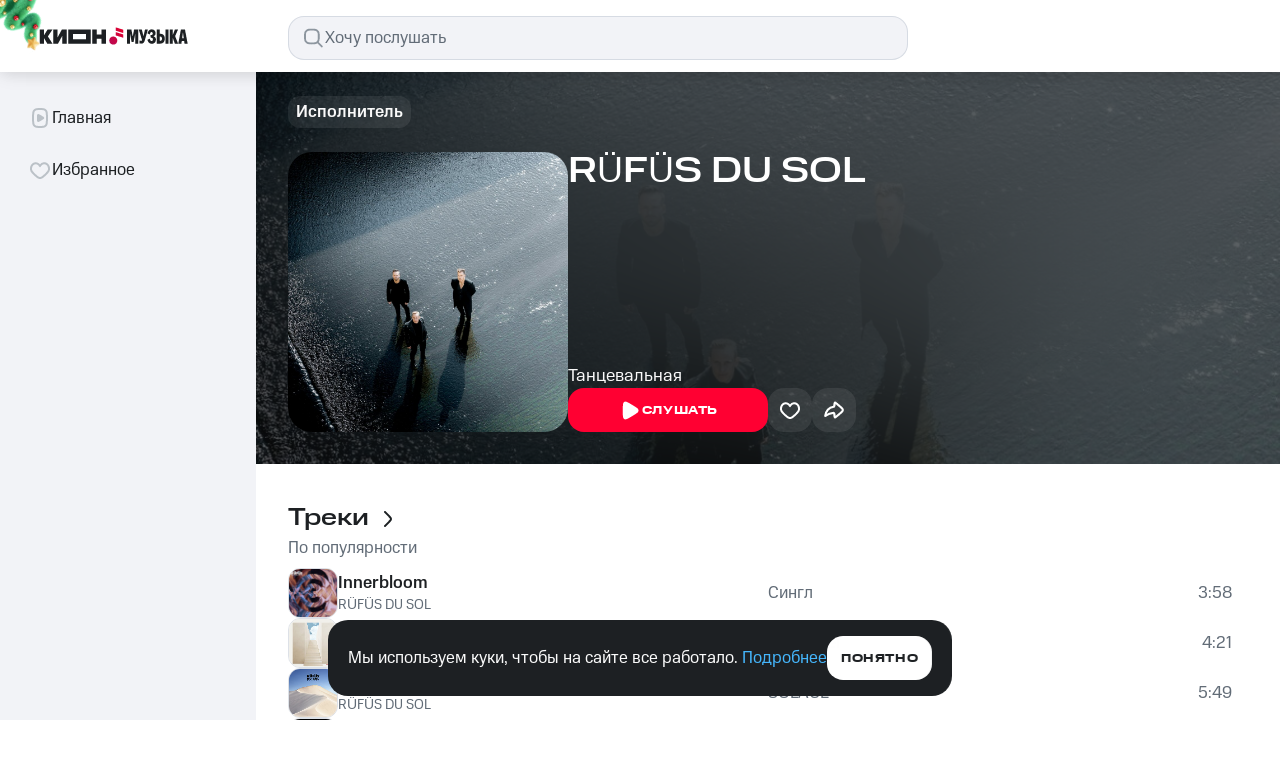

--- FILE ---
content_type: text/css; charset=UTF-8
request_url: https://music.mts.ru/_next/static/css/0248ddc61aafe7eb.css
body_size: 758
content:
.desktop-player_wrapper__tPfEw{position:fixed;bottom:0;left:0;z-index:10000;width:100%;height:72px;display:flex;background-color:var(--color-background-primary-elevated);border-radius:16px 16px 0 0;border:1px solid rgba(188,195,208,.5);filter:drop-shadow(0 4px 24px rgba(0,0,0,.12)) drop-shadow(0 8px 16px rgba(0,0,0,.08))}.desktop-player_inner_container__2O14i{max-width:1872px;width:100%;margin:0 auto;display:grid;grid-template-columns:20% auto 20%;align-items:center;padding:0 32px 0 16px;box-sizing:border-box}@media screen and (max-width:1279px){.desktop-player_inner_container__2O14i{grid-template-columns:30% auto 30%}}.desktop-player_controls_wrapper__JmqdE{display:flex;flex-direction:column;align-items:center;flex-grow:1}@media screen and (max-width:767px){.desktop-player_controls_wrapper__JmqdE{order:3;width:100%;grid-column:1/3}}.desktop-player_volume_block__ULjoZ{display:flex;align-items:center;justify-content:flex-end}.desktop-player_playback_queue_icon__GS6nU{margin-right:32px;padding:4px;display:block;fill:var(--color-icon-secondary);cursor:pointer;border-radius:12px}.desktop-player_playback_queue_icon__GS6nU.desktop-player_active__ZwhdE{fill:var(--color-control-primary-active);background-color:var(--color-background-hover)}.desktop-player_playback_queue_icon__GS6nU.desktop-player_active__ZwhdE:hover{fill:#77797b}.desktop-player_playback_queue_icon__GS6nU:not(.desktop-player_active__ZwhdE):hover{fill:var(--color-constant-greyscale-900)}.control-block_wrapper__CigGk{display:flex;align-items:center}.control-block_control__shuffle__AS6Kv{margin-right:40px}.control-block_control__playPause__Ew94Q{margin:0 12px;width:32px;height:32px;position:relative;outline:none;border:none;-webkit-appearance:none;-moz-appearance:none;appearance:none;background-color:#e30611;border-radius:50%;display:flex;align-items:center;justify-content:center;cursor:pointer}.control-block_control__playPause__Ew94Q:after{content:"";width:24px;height:24px;position:absolute;top:33.93%;left:4px;background:linear-gradient(315.01deg,#e30611,#ff5058);opacity:.75;filter:blur(10px);z-index:-1}.control-block_control__repeat__ZyDAK{margin-left:40px}

--- FILE ---
content_type: application/javascript; charset=UTF-8
request_url: https://music.mts.ru/_next/static/chunks/pages/album/%5BalbumId%5D-56b4a5bd1ae1a853.js
body_size: 1129
content:
(self.webpackChunk_N_E=self.webpackChunk_N_E||[]).push([[8696],{55594:(t,c,e)=>{"use strict";e.r(c),e.d(c,{__N_SSP:()=>x,default:()=>j});var n=e(37876),a=e(77328),r=e.n(a),o=e(54607),s=e(70179),i=e(52099),l=e(28408),m=e(84817),u=e(60987),p=e(66226),d=e(90569),x=!0;let j=t=>{var c,e;let{albumInfo:a}=t,x=()=>{var t,c;let e=(null==(t=a.artists)?void 0:t.length)>0?a.artists.map(t=>t.name).join(", "):"",n=(null==(c=a.tracks)?void 0:c.length)||0,r=a.tracks?(0,u.r)((0,l.j5)(a.tracks)):"00:00",s="podcast"===a.type,i=s?o.As:o.Kq,p=(0,m.R)(i,n);return{artistNames:e,trackCount:n,totalDuration:r,isPodcast:s,itemDeclinedText:p}},j=()=>{let{artistNames:t,trackCount:c,totalDuration:e,isPodcast:n,itemDeclinedText:r}=x();return n?"Подкаст ".concat(a.title," - слушать онлайн аудиоподкаст на КИОН Музыке"):"Альбом ".concat(a.title," (").concat(t,") слушать онлайн на КИОН Музыке – ").concat(c," ").concat(r,", ").concat(e)},_=()=>{let{artistNames:t,trackCount:c,totalDuration:e,isPodcast:n,itemDeclinedText:r}=x();return n?"Слушайте подкаст ".concat(a.title," (").concat(c," ").concat(r,", ").concat(e,") онлайн в хорошем качестве на КИОН Музыке. Все эпизоды с подкаста ").concat(a.title," без рекламы!"):"".concat(t," альбом ").concat(a.title," (").concat(c," ").concat(r,", ").concat(e,") в хорошем качестве онлайн на КИОН Музыке. Слушайте все песни с альбома ").concat(a.title," без рекламы!")};return(0,n.jsxs)(n.Fragment,{children:[(0,n.jsxs)(r(),{children:[(0,n.jsx)("title",{children:j()}),(0,n.jsx)("meta",{name:"description",content:_()}),(0,n.jsx)("meta",{property:"og:site_name",content:"КИОН Музыка"}),(0,n.jsx)("meta",{property:"og:type",content:"music:album"}),(0,n.jsx)("meta",{property:"og:title",content:j()}),(0,n.jsx)("meta",{property:"og:description",content:_()}),(0,n.jsx)("meta",{property:"og:url",content:"https://music.mts.ru/album/"+a.id}),(0,n.jsx)("meta",{property:"og:image",content:a.cover}),null==(c=a.artists)?void 0:c.map(t=>(0,n.jsx)("meta",{prefix:"music",property:"music:musician",content:"https://music.mts.ru"+"/artist/".concat(t.id)},t.id)),(0,n.jsx)("meta",{prefix:"music",property:"music:album:track",content:a.tracks.length.toString()}),null==(e=a.tracks)?void 0:e.map(t=>(0,n.jsx)("meta",{prefix:"music",property:"music:song",content:t.title},t.id)),(0,n.jsx)("link",{rel:"canonical",href:"https://music.mts.ru"+"/album/".concat(a.id)})]}),(0,n.jsx)(s.B,{breadcrumbs:[{name:a.title,route:"/album/".concat(a.id)}]}),a.available?(0,n.jsx)(i.K,{albumInfo:a}):(0,n.jsx)(p.r,{...d.I8})]})}},62273:(t,c,e)=>{(window.__NEXT_P=window.__NEXT_P||[]).push(["/album/[albumId]",function(){return e(55594)}])}},t=>{t.O(0,[8184,431,2099,636,6593,8792],()=>t(t.s=62273)),_N_E=t.O()}]);

--- FILE ---
content_type: application/javascript; charset=UTF-8
request_url: https://music.mts.ru/_next/static/chunks/webpack-5e993d594ee247f8.js
body_size: 2425
content:
(()=>{"use strict";var e={},t={};function r(o){var n=t[o];if(void 0!==n)return n.exports;var a=t[o]={id:o,loaded:!1,exports:{}},i=!0;try{e[o].call(a.exports,a,a.exports,r),i=!1}finally{i&&delete t[o]}return a.loaded=!0,a.exports}r.m=e,r.amdO={},(()=>{var e=[];r.O=(t,o,n,a)=>{if(o){a=a||0;for(var i=e.length;i>0&&e[i-1][2]>a;i--)e[i]=e[i-1];e[i]=[o,n,a];return}for(var l=1/0,i=0;i<e.length;i++){for(var[o,n,a]=e[i],d=!0,s=0;s<o.length;s++)(!1&a||l>=a)&&Object.keys(r.O).every(e=>r.O[e](o[s]))?o.splice(s--,1):(d=!1,a<l&&(l=a));if(d){e.splice(i--,1);var u=n();void 0!==u&&(t=u)}}return t}})(),r.n=e=>{var t=e&&e.__esModule?()=>e.default:()=>e;return r.d(t,{a:t}),t},(()=>{var e,t=Object.getPrototypeOf?e=>Object.getPrototypeOf(e):e=>e.__proto__;r.t=function(o,n){if(1&n&&(o=this(o)),8&n||"object"==typeof o&&o&&(4&n&&o.__esModule||16&n&&"function"==typeof o.then))return o;var a=Object.create(null);r.r(a);var i={};e=e||[null,t({}),t([]),t(t)];for(var l=2&n&&o;"object"==typeof l&&!~e.indexOf(l);l=t(l))Object.getOwnPropertyNames(l).forEach(e=>i[e]=()=>o[e]);return i.default=()=>o,r.d(a,i),a}})(),r.d=(e,t)=>{for(var o in t)r.o(t,o)&&!r.o(e,o)&&Object.defineProperty(e,o,{enumerable:!0,get:t[o]})},r.f={},r.e=e=>Promise.all(Object.keys(r.f).reduce((t,o)=>(r.f[o](e,t),t),[])),r.u=e=>1007===e?"static/chunks/1007-89cc5f3fb2cd4d6b.js":"static/chunks/"+e+"."+({3810:"594904e7be2cb587",4085:"3e893f0676c1053b",7614:"28bc2531eb28306e",7788:"a0badd192bdb57bd",8703:"2fa0ef0d65c3d932"})[e]+".js",r.miniCssF=e=>"static/css/"+({1236:"b6c703e8799904db",4561:"0248ddc61aafe7eb",8942:"8cdba69c1e6a04ad",9857:"1036b9a5cc8c5e22"})[e]+".css",r.g=function(){if("object"==typeof globalThis)return globalThis;try{return this||Function("return this")()}catch(e){if("object"==typeof window)return window}}(),r.hmd=e=>((e=Object.create(e)).children||(e.children=[]),Object.defineProperty(e,"exports",{enumerable:!0,set:()=>{throw Error("ES Modules may not assign module.exports or exports.*, Use ESM export syntax, instead: "+e.id)}}),e),r.o=(e,t)=>Object.prototype.hasOwnProperty.call(e,t),(()=>{var e={},t="_N_E:";r.l=(o,n,a,i)=>{if(e[o])return void e[o].push(n);if(void 0!==a)for(var l,d,s=document.getElementsByTagName("script"),u=0;u<s.length;u++){var c=s[u];if(c.getAttribute("src")==o||c.getAttribute("data-webpack")==t+a){l=c;break}}l||(d=!0,(l=document.createElement("script")).charset="utf-8",l.timeout=120,r.nc&&l.setAttribute("nonce",r.nc),l.setAttribute("data-webpack",t+a),l.src=r.tu(o)),e[o]=[n];var f=(t,r)=>{l.onerror=l.onload=null,clearTimeout(p);var n=e[o];if(delete e[o],l.parentNode&&l.parentNode.removeChild(l),n&&n.forEach(e=>e(r)),t)return t(r)},p=setTimeout(f.bind(null,void 0,{type:"timeout",target:l}),12e4);l.onerror=f.bind(null,l.onerror),l.onload=f.bind(null,l.onload),d&&document.head.appendChild(l)}})(),r.r=e=>{"undefined"!=typeof Symbol&&Symbol.toStringTag&&Object.defineProperty(e,Symbol.toStringTag,{value:"Module"}),Object.defineProperty(e,"__esModule",{value:!0})},(()=>{var e;r.tt=()=>(void 0===e&&(e={createScriptURL:e=>e},"undefined"!=typeof trustedTypes&&trustedTypes.createPolicy&&(e=trustedTypes.createPolicy("nextjs#bundler",e))),e)})(),r.tu=e=>r.tt().createScriptURL(e),r.p="/_next/",(()=>{var e={8068:0};r.f.miniCss=(t,o)=>{e[t]?o.push(e[t]):0!==e[t]&&({1236:1,4561:1,8942:1,9857:1})[t]&&o.push(e[t]=(e=>new Promise((t,o)=>{var n=r.miniCssF(e),a=r.p+n;if(((e,t)=>{for(var r=document.getElementsByTagName("link"),o=0;o<r.length;o++){var n=r[o],a=n.getAttribute("data-href")||n.getAttribute("href");if("stylesheet"===n.rel&&(a===e||a===t))return n}for(var i=document.getElementsByTagName("style"),o=0;o<i.length;o++){var n=i[o],a=n.getAttribute("data-href");if(a===e||a===t)return n}})(n,a))return t();((e,t,r,o)=>{var n=document.createElement("link");return n.rel="stylesheet",n.type="text/css",n.onerror=n.onload=a=>{if(n.onerror=n.onload=null,"load"===a.type)r();else{var i=a&&("load"===a.type?"missing":a.type),l=a&&a.target&&a.target.href||t,d=Error("Loading CSS chunk "+e+" failed.\n("+l+")");d.code="CSS_CHUNK_LOAD_FAILED",d.type=i,d.request=l,n.parentNode.removeChild(n),o(d)}},n.href=t,!function(e){if("function"==typeof _N_E_STYLE_LOAD){let{href:t,onload:r,onerror:o}=e;_N_E_STYLE_LOAD(0===t.indexOf(window.location.origin)?new URL(t).pathname:t).then(()=>null==r?void 0:r.call(e,{type:"load"}),()=>null==o?void 0:o.call(e,{}))}else document.head.appendChild(e)}(n)})(e,a,t,o)}))(t).then(()=>{e[t]=0},r=>{throw delete e[t],r}))}})(),(()=>{var e={8068:0};r.f.j=(t,o)=>{var n=r.o(e,t)?e[t]:void 0;if(0!==n)if(n)o.push(n[2]);else if(/^(1236|4561|8068|8942|9857)$/.test(t))e[t]=0;else{var a=new Promise((r,o)=>n=e[t]=[r,o]);o.push(n[2]=a);var i=r.p+r.u(t),l=Error();r.l(i,o=>{if(r.o(e,t)&&(0!==(n=e[t])&&(e[t]=void 0),n)){var a=o&&("load"===o.type?"missing":o.type),i=o&&o.target&&o.target.src;l.message="Loading chunk "+t+" failed.\n("+a+": "+i+")",l.name="ChunkLoadError",l.type=a,l.request=i,n[1](l)}},"chunk-"+t,t)}},r.O.j=t=>0===e[t];var t=(t,o)=>{var n,a,[i,l,d]=o,s=0;if(i.some(t=>0!==e[t])){for(n in l)r.o(l,n)&&(r.m[n]=l[n]);if(d)var u=d(r)}for(t&&t(o);s<i.length;s++)a=i[s],r.o(e,a)&&e[a]&&e[a][0](),e[a]=0;return r.O(u)},o=self.webpackChunk_N_E=self.webpackChunk_N_E||[];o.forEach(t.bind(null,0)),o.push=t.bind(null,o.push.bind(o))})(),r.nc=void 0})();

--- FILE ---
content_type: application/javascript; charset=UTF-8
request_url: https://music.mts.ru/_next/static/chunks/pages/genres/%5Bid%5D-1c2574492c1f171a.js
body_size: 4031
content:
(self.webpackChunk_N_E=self.webpackChunk_N_E||[]).push([[22],{10114:e=>{e.exports={tabs:"genre-tabs_tabs__0dZDO"}},12162:e=>{e.exports={overflow:"albums-block_overflow__CXc7V",scroll:"albums-block_scroll__vapja",card:"albums-block_card__xgp4m"}},16043:(e,t,i)=>{"use strict";i.d(t,{t:()=>l.t});var l=i(3664)},31930:(e,t,i)=>{"use strict";i.r(t),i.d(t,{__N_SSP:()=>er,default:()=>en});var l=i(37876),s=i(14232),r=i(55486);let n=(e,t)=>{if(!e)return"";if(e.id===t)return e.title;if(e.subGenres){let i=e.subGenres.find(e=>e.id===t);if(i)return i.title}return""};var a=i(77328),c=i.n(a),o=i(70179),d=i(89099),u=i(54587),p=i.n(u),g=i(99424),m=i(62089),h=i(47281),_=i(4558),v=i(28614),x=i(80455),k=i(14887),j=i(45100),y=i(58160),b=i.n(y),f=i(83126);let w=e=>{var t;let{title:i,selectedGenre:n}=e,a=(0,g.Ir)(),c=(0,_.Yt)(),[o,d]=(0,s.useState)(!1),u=(0,x.gM)(n,null==(t=c.contentData)?void 0:t.id),y=async()=>{!o&&a.authorizationIsChecked&&a.isAuthorized&&(d(!0),await (0,x.vL)({state:c,genreId:n}),d(!1))};return(0,l.jsxs)("div",{className:b().detailedGenreHeaderBlockWrapper,children:[(0,l.jsxs)("div",{className:b().titleWrapper,children:[(0,l.jsx)(k.o,{route:r.Og.GENRES}),(0,l.jsx)("h1",{className:f.$.H1Wide,"data-testid":"genre-title",children:i})]}),(0,l.jsx)("div",{className:b().wrapper,"data-testid":"genre-mix",children:(0,l.jsxs)(v.X,{id:a.authorizationIsChecked&&!a.isAuthorized?j.iu:"",className:"play-mix-button",color:"primary-active",size:"medium",onClick:y,children:[(0,l.jsx)(p(),{width:24,height:24,src:u&&c.isPlaying?h.A.src:m.A.src,alt:"иконка проигрывания"}),"Микс по жанру"]})})]})};var N=i(41206),S=i.n(N),E=i(83404),L=i(14e3),I=i(10114),P=i.n(I);let C=e=>{var t;let{id:i,genreItem:n}=e,a=(0,L.usePathname)(),c=(0,s.useRef)(null),[o,d]=(0,s.useState)(a);(0,s.useEffect)(()=>{let e=c.current;e&&e.scrollIntoView({behavior:"smooth",block:"nearest",inline:"center"})},[o]),(0,s.useEffect)(()=>{d(a)},[a]);let u=e=>{d(e)};return(0,l.jsx)("nav",{children:(0,l.jsxs)("ul",{className:P().tabs,children:[(0,l.jsx)("li",{ref:i===(null==n?void 0:n.id)?c:null,children:(0,l.jsx)(E.o,{label:"Все",href:"".concat(r.Og.GENRES,"/").concat(null==n?void 0:n.id),isActive:i===(null==n?void 0:n.id),onClick:()=>u("".concat(r.Og.GENRES,"/").concat(null==n?void 0:n.id))})}),null==n||null==(t=n.subGenres)?void 0:t.map(e=>(0,l.jsx)("li",{ref:i===e.id?c:null,children:(0,l.jsx)(E.o,{label:function(e){return e.charAt(0).toUpperCase()+e.substring(1).toLowerCase()}(e.title),href:"".concat(r.Og.GENRES,"/").concat(e.id),isActive:i===e.id,onClick:()=>u("".concat(r.Og.GENRES,"/").concat(e.id))})},e.id))]})})};var A=i(59962),G=i(39491),O=i(85189),R=i(41366),Y=i(15039),T=i.n(Y),D=i(41008),W=i.n(D);let z=e=>{let{playlists:t,genreId:i}=e,{checkIsActive:s,checkIsLoading:n,checkIsPlaying:a,play:c,checkIsLiked:o,like:d}=(0,A.j)(),u=()=>{};return(0,l.jsx)(R.T,{tag:"h2",title:"Популярные плейлисты",href:"".concat(r.Og.GENRES,"/").concat(i,"/playlists"),children:(0,l.jsx)("div",{className:W().overflow,children:(0,l.jsx)("div",{className:T()(G.s.row,W().scroll,W().slice),children:t.map(e=>(0,l.jsx)(O.NJ,{className:T()(G.Y.xl2,G.Y.t1,G.Y.ms1,W().card),content:e,isActive:s(e.kind,String(e.uid)),isLoading:n(e.kind,String(e.uid)),isPlaying:a(e.kind,String(e.uid)),isLiked:o(e.kind,String(e.uid)),onPlayClick:()=>{c(e)},onLikeClick:()=>{d(e)},onPlaylistTitleClick:u},+e.uid+e.kind))})})})};var H=i(79586),V=i(12162),B=i.n(V),K=i(23161);let X=e=>{let{albums:t,title:i,href:s}=e,{checkIsActive:r,checkIsLoading:n,checkIsPlaying:a,play:c,checkIsLiked:o,like:d}=(0,H.w)(),u=e=>{d(e)},p=e=>{c(e)};return(0,l.jsx)(R.T,{title:i,href:s,children:(0,l.jsx)("div",{className:B().overflow,children:(0,l.jsx)("div",{className:T()(G.s.row,B().scroll,B().slice),children:t.map(e=>(0,l.jsx)(K.aX,{content:e,className:T()(G.Y.xl2,G.Y.t1,G.Y.ms1),isLoading:n(e.id),isPlaying:a(e.id),isActive:r(e.id),isLiked:o(e.id),onPlay:p,onLike:u},e.id))})})})};var F=i(88662),J=i(52349),M=i(22410),U=i(46538),Z=i.n(U),q=i(87922),Q=i(16043);let $=e=>{let{tracks:t,genreId:i}=e,{like:s,unLike:n,dislike:a,unDislike:c,play:o,checkIsLoading:d,checkIsPlaying:u,checkIsActive:p,checkIsLiked:g,checkIsDisliked:m}=(0,M.k)(),{availableTracks:h,getAvailableTrackIndex:_,onUnavailableTrackClick:v}=(0,q.J)({tracks:t}),x=function(e,t){let i=arguments.length>2&&void 0!==arguments[2]?arguments[2]:"short";return e.map((e,r)=>{let x=g(e),k=m(e);return(0,l.jsx)(F.O,{isDisliked:k,isLiked:x,isLoading:d(e),isPlaying:u(e),isActive:p(e),type:i,track:e,onDislikeClick:()=>k?c(e):a(e),onLikeClick:()=>{x?n(e):s(e)},onPlayClick:()=>{if(!e.available)return void v();let i=_(e);o({track:e,trackIndex:i+t,playlist:h,contentType:J.c.TRACKS})},onArtistNameClick:t=>{(0,Q.t)(e,t)}},r+t)})};return(0,l.jsx)(R.T,{title:"Популярные треки",href:"".concat(r.Og.GENRES,"/").concat(i,"/popular-tracks"),children:t.length>5?(0,l.jsx)("div",{className:Z().overflow,children:(0,l.jsxs)("div",{className:T()(G.s.row,Z().row__extended),children:[(0,l.jsx)("div",{className:T()(G.Y.xl6,Z().col__extended),children:x(t.slice(0,5),0)}),(0,l.jsx)("div",{className:T()(G.Y.xl6,Z().col__extended),children:x(t.slice(5,10),5)})]})}):(0,l.jsx)(l.Fragment,{children:x(t.slice(0),0,"long")})})};var ee=i(75332),et=i(76636),ei=i.n(et);let el=e=>{let{artists:t,genreId:i}=e,{checkIsActive:s,checkIsLoading:n,checkIsPlaying:a,play:c,checkIsLiked:o,like:d}=(0,ee.C)();return(0,l.jsx)(R.T,{title:"Популярные исполнители",href:"".concat(r.Og.GENRES,"/").concat(i,"/popular-artists"),children:(0,l.jsx)("div",{className:ei().overflow,children:(0,l.jsx)("div",{className:T()(G.s.row,ei().scroll,ei().slice),children:t.map(e=>(0,l.jsx)(K.ao,{className:T()(G.Y.xl2,G.Y.t1,G.Y.ms1,ei().card),content:e,isLoading:n(e.id),isPlaying:a(e.id),isActive:s(e.id),isLiked:o(e.id),onPlay:()=>c(e),onLike:()=>d(e)},e.id))})})})},es=e=>{let{genreId:t,genreItem:i,playlist:s,recentAlbums:a,popularAlbums:c,tracks:o,artists:d}=e,u=n(i,t);return(0,l.jsxs)("div",{className:S().wrapper,children:[(0,l.jsx)(w,{selectedGenre:t,title:u}),(0,l.jsx)(C,{id:t,genreItem:i}),!!(null==s?void 0:s.length)&&(0,l.jsx)(z,{playlists:s,genreId:t}),a&&(0,l.jsx)(X,{albums:a,title:"Новые альбомы",href:"".concat(r.Og.GENRES,"/").concat(t,"/recent-albums")}),!!(null==c?void 0:c.length)&&(0,l.jsx)(X,{albums:c,title:"Популярные альбомы",href:"".concat(r.Og.GENRES,"/").concat(t,"/popular-albums")}),!!(null==o?void 0:o.length)&&(0,l.jsx)($,{tracks:o,genreId:t}),!!(null==d?void 0:d.length)&&(0,l.jsx)(el,{artists:d,genreId:t})]})};var er=!0;let en=e=>{let{asPath:t}=(0,d.useRouter)(),i=n(e.genreItem,e.genreId);return(0,l.jsxs)(l.Fragment,{children:[(0,l.jsxs)(c(),{children:[(0,l.jsx)("title",{children:"".concat(i," - слушать лучшее онлайн на КИОН Музыке")}),(0,l.jsx)("meta",{name:"description",content:"Слушайте музыку в жанре \xab".concat(i,"\xbb бесплатно и в хорошем качестве на КИОН Музыке. Мы собрали лучших исполнителей, плейлисты, альбомы и песни в одном месте!")}),(0,l.jsx)("meta",{property:"og:site_name",content:"КИОН Музыка"}),(0,l.jsx)("meta",{property:"og:type",content:"website"}),(0,l.jsx)("meta",{property:"og:title",content:"".concat(i," - слушать лучшее онлайн на КИОН Музыке")}),(0,l.jsx)("meta",{property:"og:description",content:"Слушайте музыку в жанре \xab".concat(i,"\xbb бесплатно и в хорошем качестве на КИОН Музыке. Мы собрали лучших исполнителей, плейлисты, альбомы и песни в одном месте!")}),(0,l.jsx)("meta",{property:"og:url",content:"https://music.mts.ru"+t}),(0,l.jsx)("meta",{property:"og:image",content:"https://music.mts.ru/img/mts-music-banner.png"}),(0,l.jsx)("link",{rel:"canonical",href:"https://music.mts.ru"+t})]}),(0,l.jsx)(o.B,{breadcrumbs:[{name:"Жанры",route:r.Og.GENRES},{name:i,route:t}]}),(0,l.jsx)(es,{...e})]})}},41008:e=>{e.exports={overflow:"playlists-block_overflow__zEjSa",scroll:"playlists-block_scroll__AztqF",card:"playlists-block_card__Qcb_D"}},41206:e=>{e.exports={wrapper:"selected-genre-page_wrapper__stZ89"}},41572:(e,t,i)=>{(window.__NEXT_P=window.__NEXT_P||[]).push(["/genres/[id]",function(){return i(31930)}])},46538:e=>{e.exports={overflow:"tracks-block_overflow__IAXgV",row__extended:"tracks-block_row__extended__HYTko",col__extended:"tracks-block_col__extended__hOJpT"}},47281:(e,t,i)=>{"use strict";i.d(t,{A:()=>l});let l={src:"/_next/static/media/pausePlaylistIcon.facf43e4.svg",height:24,width:24,blurWidth:0,blurHeight:0}},58160:e=>{e.exports={detailedGenreHeaderBlockWrapper:"selected-genre-header-block_detailedGenreHeaderBlockWrapper__iMRZQ","play-mix-button":"selected-genre-header-block_play-mix-button__PsO5o",wrapper:"selected-genre-header-block_wrapper__klWmH",titleWrapper:"selected-genre-header-block_titleWrapper__pcFjs"}},59962:(e,t,i)=>{"use strict";i.d(t,{j:()=>g});var l=i(74798),s=i(28408),r=i(43283),n=i(4558),a=i(99424),c=i(37143),o=i(92569),d=i(47998),u=i(14232),p=i(54607);let g=()=>{let e=(0,n.Yt)(),t=(0,a.Ir)(),i=(0,r.BY)(),[g,m]=(0,u.useState)(!1),h=(e,t)=>i.playlists.some(i=>i.uid.toString()===t.toString()&&i.kind===e),_=async e=>{if((()=>{if(!t.isAuthorized){(0,c.EV)({event:"vntLogin",eventCategory:"avtorizaciya",eventAction:"button_click",eventLabel:"voiti",eventContent:"like"}),setTimeout(()=>{(0,d.Vr)()},500);return}})(),g)return;let s=localStorage.getItem(p.E8),n=localStorage.getItem(p.zL);if(n&&s){if(h(e.kind,String(e.uid)))try{m(!0),await l.rx.setLikePlaylist({uid:n,ownerUid:e.uid,kind:e.kind}),r.Ki.setFavoritePlaylists(i.playlists.filter(t=>t.kind!==e.kind||t.uid!==e.uid))}catch(e){(0,o.N)()}else try{m(!0),await l.rx.setLikePlaylist({uid:n,ownerUid:e.uid,kind:e.kind}),r.Ki.setFavoritePlaylists([...i.playlists,e])}catch(e){(0,o.N)()}m(!1)}};return{play:t=>{(0,s.Wp)({state:e,playlist:t})},checkIsLoading:(t,i)=>{var l,r;return e.isLoading&&(0,s.VK)(String(null==(l=e.contentData)?void 0:l.uid),null==(r=e.contentData)?void 0:r.kind,String(i),t)},checkIsActive:(t,i)=>{var l,r;return(0,s.VK)(String(null==(l=e.contentData)?void 0:l.uid),null==(r=e.contentData)?void 0:r.kind,String(i),t)},checkIsPlaying:(t,i)=>{var l,r;return e.isPlaying&&(0,s.VK)(String(null==(l=e.contentData)?void 0:l.uid),null==(r=e.contentData)?void 0:r.kind,String(i),t)},checkIsLiked:h,like:_}}},62089:(e,t,i)=>{"use strict";i.d(t,{A:()=>l});let l={src:"/_next/static/media/playIcon.f20c3054.svg",height:24,width:25,blurWidth:0,blurHeight:0}},70179:(e,t,i)=>{"use strict";i.d(t,{B:()=>s});var l=i(37876);let s=e=>{let{breadcrumbs:t=[]}=e,i={"@context":"https://schema.org","@type":"BreadcrumbList",itemListElement:[{"@type":"ListItem",position:"1",item:{"@id":"https://music.mts.ru",name:"Главная"}},...t.map((e,t)=>{let{name:i,route:l}=e;return{"@type":"ListItem",position:"".concat(t+2),item:{"@id":"https://music.mts.ru"+l,name:i}}})]};return(0,l.jsx)("script",{type:"application/ld+json",dangerouslySetInnerHTML:{__html:JSON.stringify(i)}})}},76636:e=>{e.exports={overflow:"artists-block_overflow__X0Dig",scroll:"artists-block_scroll__qKSak",card:"artists-block_card__xy_7R"}}},e=>{e.O(0,[636,6593,8792],()=>e(e.s=41572)),_N_E=e.O()}]);

--- FILE ---
content_type: application/javascript; charset=UTF-8
request_url: https://music.mts.ru/_next/static/chunks/8716-13e574aab0c631ee.js
body_size: 4297
content:
(self.webpackChunk_N_E=self.webpackChunk_N_E||[]).push([[8716],{4589:e=>{e.exports={wrapper:"empty-block_wrapper__eHWHb",title:"empty-block_title__mbYg2",description:"empty-block_description__HpIAf"}},16043:(e,t,n)=>{"use strict";n.d(t,{t:()=>i.t});var i=n(3664)},18613:(e,t,n)=>{"use strict";n.d(t,{M:()=>h});var i=n(37876),a=n(41366),l=n(64603),c=n.n(l),o=n(15039),r=n.n(o),s=n(39491),v=n(88662),u=n(52349),d=n(22410),p=n(47614),g=n(87922),m=n(16043);let h=e=>{let{tracks:t,title:n,href:l,subtitle:o}=e,{like:h,unLike:A,dislike:_,unDislike:y,play:b,checkIsLoading:k,checkIsPlaying:C,checkIsActive:x,checkIsLiked:I,checkIsDisliked:f}=(0,d.k)(),{availableTracks:S,getAvailableTrackIndex:N,onUnavailableTrackClick:j}=(0,g.J)({tracks:t}),w=function(e,t){let n=arguments.length>2&&void 0!==arguments[2]?arguments[2]:"short";return e.map((e,a)=>{let l=I(e),c=f(e);return(0,i.jsx)(v.O,{isDisliked:c,isLiked:l,isLoading:k(e),isPlaying:C(e),isActive:x(e),type:n,track:e,onDislikeClick:()=>c?y(e):_(e),onLikeClick:()=>{if(l){var t,n;A(e),(0,p.nZ)((null==e||null==(n=e.artists)||null==(t=n[0])?void 0:t.name)||"",e.id)}else h(e)},onPlayClick:()=>{var n,i;if(!e.available)return void j();let a=N(e);b({track:e,trackIndex:a+t,playlist:S,contentType:u.c.TRACKS}),(0,p.eP)((null==e||null==(i=e.artists)||null==(n=i[0])?void 0:n.name)||"",e.id)},onArtistNameClick:t=>{(0,m.t)(e,t)}},a+t)})};return(0,i.jsx)(a.T,{title:n,href:l,subtitle:o,callback:()=>(0,p.g4)(),children:t.length>5?(0,i.jsx)("div",{className:c().overflow,children:(0,i.jsxs)("div",{className:r()(s.s.row,c().row__extended),children:[(0,i.jsx)("div",{className:r()(s.Y.xl6,c().col__extended),children:w(t.slice(0,5),0)}),(0,i.jsx)("div",{className:r()(s.Y.xl6,c().col__extended),children:w(t.slice(5,10),5)})]})}):(0,i.jsx)(i.Fragment,{children:w(t.slice(0),0,"long")})})}},21893:e=>{e.exports={wrapper:"unauth-block_wrapper__2Le7r",button:"unauth-block_button__lyQiY",icon:"unauth-block_icon__q_QRP"}},29114:e=>{e.exports={slice:"selections-block_slice__RaJFl"}},45767:e=>{e.exports={slice:"genre-block_slice__O7eCN"}},47614:(e,t,n)=>{"use strict";n.d(t,{A7:()=>c,BA:()=>k,FS:()=>g,GJ:()=>l,Gl:()=>p,N8:()=>A,Ph:()=>m,WL:()=>d,bO:()=>_,cf:()=>y,eP:()=>v,g4:()=>s,hH:()=>b,ji:()=>o,nZ:()=>u,pk:()=>h,wA:()=>C,wP:()=>r});var i=n(28420),a=n(99973);function l(){(0,i.OS)({eventId:"157",event:"vntIzbrannoe",eventCategory:"izbrannoe",eventAction:"element_click",eventLabel:"ispolniteli",actionGroup:"interactions"})}function c(e,t){(0,i.OS)({eventId:"158",event:"vntIzbrannoe",eventCategory:"ispolniteli",eventAction:"element_click",eventLabel:"vosproizvesti",actionGroup:"interactions",eventContent:(0,a.F)(e),productId:"".concat(t,"|").concat((0,a.F)(e))})}function o(e,t){(0,i.OS)({eventId:"159",event:"vntIzbrannoe",eventCategory:"ispolniteli",eventAction:"element_click",eventLabel:"dislike",actionGroup:"interactions",eventContent:(0,a.F)(e),productId:"".concat(t,"|").concat((0,a.F)(e))})}function r(e,t){(0,i.OS)({eventId:"160",event:"vntIzbrannoe",eventCategory:"ispolniteli",eventAction:"element_click",eventLabel:"zagolovok_artista",actionGroup:"interactions",eventContent:(0,a.F)(e),productId:"".concat(t,"|").concat((0,a.F)(e))})}function s(){(0,i.OS)({eventId:"161",event:"vntIzbrannoe",eventCategory:"izbrannoe",eventAction:"element_click",eventLabel:"treki",actionGroup:"interactions"})}function v(e,t){(0,i.OS)({eventId:"162",event:"vntIzbrannoe",eventCategory:"treki",eventAction:"element_click",eventLabel:"vosproizvedenie",actionGroup:"interactions",eventContent:(0,a.F)(e),productId:"".concat(t,"|").concat((0,a.F)(e))})}function u(e,t){(0,i.OS)({eventId:"163",event:"vntIzbrannoe",eventCategory:"treki",eventAction:"element_click",eventLabel:"dislike",actionGroup:"interactions",eventContent:(0,a.F)(e),productId:"".concat(t,"|").concat((0,a.F)(e))})}function d(){(0,i.OS)({eventId:"165",event:"vntIzbrannoe",eventCategory:"izbrannoe",eventAction:"element_click",eventLabel:"albomy",actionGroup:"interactions"})}function p(e,t){(0,i.OS)({eventId:"166",event:"vntIzbrannoe",eventCategory:"albomy",eventAction:"element_click",eventLabel:"vosproizvedenie",actionGroup:"interactions",eventContent:(0,a.F)(e),productId:"".concat(t,"|").concat((0,a.F)(e))})}function g(e,t){(0,i.OS)({eventId:"167",event:"vntIzbrannoe",eventCategory:"albomy",eventAction:"element_click",eventLabel:"dislike",actionGroup:"interactions",eventContent:(0,a.F)(e),productId:"".concat(t,"|").concat((0,a.F)(e))})}function m(e,t){(0,i.OS)({eventId:"168",event:"vntIzbrannoe",eventCategory:"albomy",eventAction:"element_click",eventLabel:"zagolovok_alboma",actionGroup:"interactions",eventContent:(0,a.F)(e),productId:String(t)})}function h(){(0,i.OS)({eventId:"169",event:"vntIzbrannoe",eventCategory:"izbrannoe",eventAction:"element_click",eventLabel:"playlisty",actionGroup:"interactions"})}function A(){(0,i.OS)({eventId:"170",event:"vntIzbrannoe",eventCategory:"playlisty",eventAction:"element_click",eventLabel:"vashi_playlisty",actionGroup:"interactions"})}function _(e,t){(0,i.OS)({eventId:"171",event:"vntIzbrannoe",eventCategory:"vashi_playlisty",eventAction:"element_click",eventLabel:"vosproizvedenie",actionGroup:"interactions",eventContent:(0,a.F)(e),productId:"".concat(t,"|").concat((0,a.F)(e))})}function y(){(0,i.OS)({eventId:"173",event:"vntIzbrannoe",eventCategory:"vashi_playlisty",eventAction:"element_click",eventLabel:"zagolovok_playlista",actionGroup:"interactions"})}function b(){(0,i.OS)({eventId:"174",event:"vntIzbrannoe",eventCategory:"playlisty",eventAction:"element_click",eventLabel:"vam_ponravilos",actionGroup:"interactions"})}function k(e,t){(0,i.OS)({eventId:"175",event:"vntIzbrannoe",eventCategory:"vam_ponravilos",eventAction:"element_click",eventLabel:"vosproizvedenie",actionGroup:"interactions",eventContent:(0,a.F)(e),productId:"".concat(t,"|").concat((0,a.F)(e))})}function C(){(0,i.OS)({eventId:"177",event:"vntIzbrannoe",eventCategory:"vam_ponravilos",eventAction:"element_click",eventLabel:"zagolovok_playlista",actionGroup:"interactions"})}},55522:(e,t,n)=>{"use strict";n.d(t,{A:()=>i});let i={src:"/_next/static/media/favorite_cover.e8f8509a.png",height:200,width:200,blurDataURL:"[data-uri]",blurWidth:8,blurHeight:8}},59971:(e,t,n)=>{"use strict";n.d(t,{V:()=>d});var i=n(37876),a=n(15039),l=n.n(a),c=n(55486),o=n(39491),r=n(41366),s=n(85189),v=n(45767),u=n.n(v);let d=e=>{let{genres:t,title:n="Жанры",subtitle:a}=e;return(0,i.jsx)(r.T,{title:n,subtitle:a,href:c.Og.GENRES,children:(0,i.jsx)("div",{className:l()(o.s.row,u().slice),children:t.map(e=>(0,i.jsx)(s.qu,{content:e,className:l()(o.Y.xl2,o.Y.t1,o.Y.ms1)},e.id))})})}},61161:(e,t,n)=>{"use strict";n.d(t,{eC:()=>C,aS:()=>I,PW:()=>y,vo:()=>S});var i=n(37876),a=n(14232),l=n(55250),c=n(92172),o=n(57988),r=n(16314),s=n(26810),v=n(5532),u=n(54607);let d=async e=>{let{maxTrackCount:t}=e;try{let{data:e}=await v.p.get("".concat("https://api.music.yandex.net","/users/324504548/playlists/1480"),{headers:{"Content-Type":"application/json","X-Yandex-Music-Client":"".concat(u.Q6,"/").concat("2.4")},timeout:2e3});if(o.T.postMetaCollector({dataType:r.F.PLAYLISTS,dataBody:e}).catch(()=>void 0),t)return(0,s.J)({content:e.result,hasChart:!0,maxTrackCount:t});return(0,s.J)({content:e.result,hasChart:!0})}catch(e){return null}};var p=n(75952);let g=async e=>{let{maxGenresCount:t}=e;try{let{data:e}=await v.p.get("".concat("https://api.music.yandex.net","/genres"),{headers:{"Content-Type":"application/json","X-Yandex-Music-Client":"".concat(u.Q6,"/").concat("2.4")},timeout:2e3}),n=null!=t?t:e.result.length;return e.result.reduce((e,t)=>(e.length<n&&p.ly[t.title]&&e.push({...(e=>{var t;return{id:e.id,title:e.title,subGenres:(null==(t=e.subGenres)?void 0:t.map(e=>({id:e.id,title:e.title})))||[]}})(t),cover:p.ly[t.title].src||""}),e),[])}catch(e){return[]}};var m=n(87287);let h=async e=>{let{maxPlaylistCount:t}=e;try{var n,i,a,l;let{data:e}=await v.p.get("".concat("https://api.music.yandex.net","/editorial/promotions/").concat(u.v4.INTERESTING),{headers:{"Content-Type":"application/json","X-Yandex-Music-Client":"".concat(u.Q6,"/").concat("2.4")},timeout:2e3}),c=null!=(l=null==(a=e.result.promotions)||null==(i=a[0])||null==(n=i.playlists)?void 0:n.map(e=>(0,m.$)(e.playlist)))?l:null;return t&&c&&(c=c.slice(0,t)),c}catch(e){return null}};var A=n(91040);let _=async e=>{let{maxSelectionsCount:t}=e;try{let{data:e}=await v.p.get("".concat("https://api.music.yandex.net","/editorial/categories?language=ru"),{headers:{"Content-Type":"application/json","X-Yandex-Music-Client":"".concat(u.Q6,"/").concat("2.4")},timeout:2e3}),n=null!=t?t:e.result.length,i=e.result.reduce((e,t)=>(e.length<n&&t.category!==u.v4.INTERESTING&&e.push(t),e),[]);return(await Promise.allSettled(i.map(e=>{let{category:t}=e;return A.A.get("".concat("https://api.music.yandex.net","/editorial/promotions/").concat(t),{headers:{"Content-Type":"application/json","X-Yandex-Music-Client":"".concat(u.Q6,"/").concat("2.4")},timeout:2e3}).then(e=>{let{data:t}=e;return(e=>({title:e.title,category:e.category,images:e.promotions?e.promotions.flatMap(e=>e.playlists.slice(0,4).flatMap(e=>(0,m.$)(e.playlist).cover)):[]}))(t.result)})}))).reduce((e,t)=>("fulfilled"===t.status&&t.value&&e.push(t.value),e),[])}catch(e){return[]}},y=()=>{let{interestingNow:e}=(0,l.G1)();return((0,a.useEffect)(()=>{e.length||h({maxPlaylistCount:4}).then(e=>{e&&l.vT.setInterestingNow(e)})},[e.length]),e.length)?(0,i.jsx)(c.S,{interestingNow:e,title:"Возможно вам понравится",subtitle:"Актуально сейчас"}):null};var b=n(18613),k=n(55486);let C=()=>{let{chart:e}=(0,l.G1)();return((0,a.useEffect)(()=>{e||d({maxTrackCount:10}).then(l.vT.setChart)},[e]),e)?(0,i.jsx)(b.M,{tracks:e.tracks,title:"Возможно вам понравится",subtitle:"Чарт КИОН Музыка",href:k.Og.CHART}):null};var x=n(59971);let I=()=>{let{genres:e}=(0,l.G1)();return((0,a.useEffect)(()=>{e.length||g({maxGenresCount:8}).then(l.vT.setGenres)},[e.length]),e.length)?(0,i.jsx)(x.V,{genres:e,title:"Возможно вам понравится",subtitle:"Жанры"}):null};var f=n(74394);let S=()=>{let{selections:e}=(0,l.G1)();return((0,a.useEffect)(()=>{e.length||_({maxSelectionsCount:10}).then(l.vT.setSelections)},[e.length]),e.length)?(0,i.jsx)(f.p,{title:"Возможно вам понравится",subtitle:"Подборки",selections:e}):null}},64603:e=>{e.exports={overflow:"tracks-columns_overflow__uv3Ck",row__extended:"tracks-columns_row__extended__CyEcK",col__extended:"tracks-columns_col__extended__Y_kG1"}},68904:(e,t,n)=>{"use strict";n.d(t,{v:()=>d});var i=n(37876),a=n(83126),l=n(21893),c=n.n(l),o=n(28614),r=n(54587),s=n.n(r),v=n(55522),u=n(47998);let d=()=>(0,i.jsxs)("div",{className:c().wrapper,children:[(0,i.jsx)(s(),{src:v.A.src,alt:"",width:70,height:70,className:c().icon}),(0,i.jsx)("h1",{className:a.$.H4Wide,children:"Для прослушивания любимых треков\xa0необходима авторизация"}),(0,i.jsx)("p",{className:a.$.P3RegularComp,children:"Это поможет сохранить ваши музыкальные предпочтения"}),(0,i.jsx)(o.X,{size:"medium",className:c().button,onClick:u.Vr,children:"Войти"})]})},74394:(e,t,n)=>{"use strict";n.d(t,{p:()=>d});var i=n(37876),a=n(39491),l=n(15039),c=n.n(l),o=n(55486),r=n(41366),s=n(85189),v=n(29114),u=n.n(v);let d=e=>{let{selections:t,title:n,subtitle:l}=e,v=c()(a.Y.xl4,a.Y.xs6,a.Y.ms2),d=c()(a.Y.xl2,a.Y.xs3,a.Y.ms1),p=e=>0===e||9===e;return(0,i.jsx)(r.T,{title:n,subtitle:l,href:o.Og.SELECTIONS,children:(0,i.jsx)("div",{className:c()(a.s.row,u().slice),children:t.map((e,t)=>(0,i.jsx)("div",{className:p(t)?v:d,children:(0,i.jsx)(s.j3,{view:p(t)?"rectangle":"square",title:e.title,images:e.images,href:"/".concat(e.category)})},t))})})}},74843:(e,t,n)=>{"use strict";n.d(t,{g:()=>o});var i=n(37876),a=n(69998),l=n(78221),c=n.n(l);let o=()=>(0,i.jsx)("div",{className:c().wrapper,children:(0,i.jsx)(a.y,{size:"l",color:"accent"})})},78221:e=>{e.exports={wrapper:"loading-block_wrapper__Bx_TO"}},80339:(e,t,n)=>{"use strict";n.d(t,{X:()=>s});var i=n(37876),a=n(83126),l=n(4589),c=n.n(l),o=n(15039),r=n.n(o);let s=e=>{let{icon:t,title:n,description:l}=e;return(0,i.jsxs)("div",{className:c().wrapper,children:[t,(0,i.jsx)("h1",{className:r()(a.$.H4Wide,c().title),children:n}),(0,i.jsx)("p",{className:r()(a.$.P3RegularComp,c().description),children:l})]})}},90947:(e,t,n)=>{"use strict";n.d(t,{D:()=>l});var i=n(28408),a=n(4558);let l=()=>{let e=(0,a.Yt)();return{play:function(t){(0,i.Wp)({state:e,playlist:t})},checkIsLoading:function(t){var n,a;return e.isLoading&&(0,i.VK)(String(null==(n=e.contentData)?void 0:n.uid),null==(a=e.contentData)?void 0:a.kind,String(t.uid),t.kind)},checkIsActive:function(t){var n,a;return(0,i.VK)(String(null==(n=e.contentData)?void 0:n.uid),null==(a=e.contentData)?void 0:a.kind,String(t.uid),t.kind)},checkIsPlaying:function(t){var n,a;return(0,i.VK)(String(null==(n=e.contentData)?void 0:n.uid),null==(a=e.contentData)?void 0:a.kind,String(t.uid),t.kind)&&e.isPlaying}}}},92172:(e,t,n)=>{"use strict";n.d(t,{S:()=>p});var i=n(37876),a=n(15039),l=n.n(a),c=n(55486),o=n(99424),r=n(90947),s=n(25299),v=n(39491),u=n(85189),d=n(41366);let p=e=>{let{interestingNow:t,title:n="Актуально сейчас",subtitle:a}=e,{isAuthorized:p}=(0,o.Ir)(),{play:g,checkIsLoading:m,checkIsActive:h,checkIsPlaying:A}=(0,r.D)(),{windowWidth:_}=(0,s.A)();return(0,i.jsx)(d.T,{title:n,subtitle:a,href:c.Og.INTERESTING_NOW,children:(0,i.jsx)("div",{className:v.s.row,children:t.slice(0,!p||_&&_<692?4:8).map((e,t)=>(0,i.jsx)(u.Dd,{className:l()(v.Y.xl3,v.Y.t1,v.Y.ms1),content:e,isLoading:m(e),isActive:h(e),isPlaying:A(e),onPlayClick:()=>g(e)},t))})})}}}]);